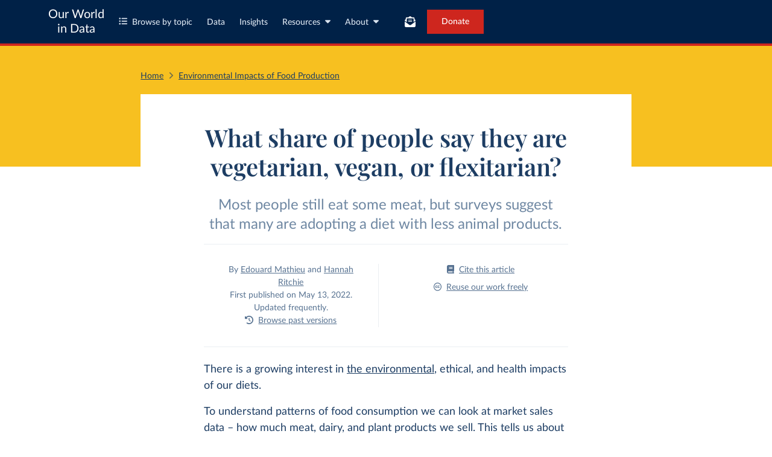

--- FILE ---
content_type: text/html; charset=utf-8
request_url: https://ourworldindata.org/vegetarian-vegan
body_size: 12832
content:
<!doctype html><html lang="en" class="js-disabled"><head><meta name="viewport" content="width=device-width, initial-scale=1, minimum-scale=1"/><title>What share of people say they are vegetarian, vegan, or flexitarian? - Our World in Data</title><meta name="description" content="Most people still eat some meat, but surveys suggest that many are adopting a diet with less animal products."/><link rel="canonical" href="https://ourworldindata.org/vegetarian-vegan"/><link rel="alternate" type="application/atom+xml" href="/atom.xml" title="Atom feed for Our World in Data"/><link rel="archives" href="https://archive.ourworldindata.org/20251204-144539/vegetarian-vegan.html" title="Archived version of this chart as of 2025-12-04" data-archival-date="20251204-144539"/><link rel="apple-touch-icon" sizes="180x180" href="/apple-touch-icon.png"/><link rel="preload" href="/fonts/LatoLatin-Regular.woff2" as="font" type="font/woff2" crossorigin="anonymous"/><meta property="og:url" content="https://ourworldindata.org/vegetarian-vegan"/><meta property="og:title" content="What share of people say they are vegetarian, vegan, or flexitarian?"/><meta property="og:description" content="Most people still eat some meat, but surveys suggest that many are adopting a diet with less animal products."/><meta property="og:image" content="https://ourworldindata.org/cdn-cgi/imagedelivery/qLq-8BTgXU8yG0N6HnOy8g/6dac47e5-516c-4a7b-8b20-ca933dba9000/public"/><meta property="og:site_name" content="Our World in Data"/><meta name="twitter:card" content="summary_large_image"/><meta name="twitter:site" content="@OurWorldInData"/><meta name="twitter:creator" content="@OurWorldInData"/><meta name="twitter:title" content="What share of people say they are vegetarian, vegan, or flexitarian?"/><meta name="twitter:description" content="Most people still eat some meat, but surveys suggest that many are adopting a diet with less animal products."/><meta name="twitter:image" content="https://ourworldindata.org/cdn-cgi/imagedelivery/qLq-8BTgXU8yG0N6HnOy8g/6dac47e5-516c-4a7b-8b20-ca933dba9000/public"/><link rel="modulepreload" href="/assets/owid.mjs"/><link rel="preload" href="https://cdnjs.cloudflare.com/polyfill/v3/polyfill.min.js?version=4.8.0&amp;features=es2022,es2023" as="script" data-cloudflare-disable-early-hints="true"/><link rel="preload" href="/assets/owid.css" as="style"/><meta name="citation_title" content="What share of people say they are vegetarian, vegan, or flexitarian?"/><meta name="citation_fulltext_html_url" content="https://ourworldindata.org/vegetarian-vegan"/><meta name="citation_fulltext_world_readable" content=""/><meta name="citation_publication_date" content="2022/05/13"/><meta name="citation_journal_title" content="Our World in Data"/><meta name="citation_journal_abbrev" content="Our World in Data"/><meta name="citation_author" content="Edouard Mathieu"/><meta name="citation_author" content="Hannah Ritchie"/><link rel="stylesheet" href="/assets/owid.css"/><script type="application/ld+json">{"@context":"https://schema.org","@type":"Article","headline":"What share of people say they are vegetarian, vegan, or flexitarian?","image":["https://ourworldindata.org/cdn-cgi/imagedelivery/qLq-8BTgXU8yG0N6HnOy8g/6dac47e5-516c-4a7b-8b20-ca933dba9000/public"],"datePublished":"2022-05-13T09:00:00.000Z","author":[{"@type":"Person","name":"Edouard Mathieu","url":"https://ourworldindata.org/team/edouard-mathieu"},{"@type":"Person","name":"Hannah Ritchie","url":"https://ourworldindata.org/team/hannah-ritchie"}]}</script><script>window._OWID_GDOC_PROPS = {"id":"1iKpFHlyciXUb7bKxl42q9CHpv7TTOi5w5evPthhNd8c","slug":"vegetarian-vegan","content":{"toc":[{"slug":"what-share-of-british-adults-identify-as-vegetarian-vegan-or-flexitarian","text":"What share of British adults identify as vegetarian, vegan, or flexitarian?","title":"What share of British adults identify as vegetarian, vegan, or flexitarian?","supertitle":"","isSubheading":false},{"slug":"breakdowns-of-dietary-choice-by-age","text":"Breakdowns of dietary choice by age","title":"Breakdowns of dietary choice by age","supertitle":"","isSubheading":false}],"body":[{"type":"text","value":[{"text":"There is a growing interest in ","spanType":"span-simple-text"},{"url":"https://ourworldindata.org/environmental-impacts-of-food","children":[{"text":"the environmental","spanType":"span-simple-text"}],"spanType":"span-link"},{"text":", ethical, and health impacts of our diets.","spanType":"span-simple-text"}],"parseErrors":[]},{"type":"text","value":[{"text":"To understand patterns of food consumption we can look at market sales data – how much meat, dairy, and plant products we sell. This tells us about countries as a whole – we present this type of data ","spanType":"span-simple-text"},{"children":[{"url":"https://ourworldindata.org/meat-production","children":[{"text":"here","spanType":"span-simple-text"}],"spanType":"span-link"}],"spanType":"span-bold"},{"text":" – but this doesn’t tell us about the variation within a population.","spanType":"span-simple-text"}],"parseErrors":[]},{"type":"text","value":[{"text":"If we want to know about this variation we can rely on survey data on how people describe their dietary preferences. There is, unfortunately, a lack of long-term data on this. But we can look at recent developments.","spanType":"span-simple-text"}],"parseErrors":[]},{"type":"text","value":[{"text":"YouGov, the polling group in the UK, ","spanType":"span-simple-text"},{"url":"https://yougov.co.uk/topics/lifestyle/trackers/dietery-choices-of-brits-eg-vegeterian-flexitarian-meat-eater-etc","children":[{"text":"surveys around 2000 adults","spanType":"span-simple-text"}],"spanType":"span-link"},{"text":" every six months about their dietary preferences. In this article, we present the latest data and we will update this data every six months with the most recent results.","spanType":"span-simple-text"}],"parseErrors":[]},{"text":[{"text":"What share of British adults identify as vegetarian, vegan, or flexitarian?","spanType":"span-simple-text"}],"type":"heading","level":2,"parseErrors":[]},{"type":"text","value":[{"text":"These surveys ask adults ","spanType":"span-simple-text"},{"url":"https://yougov.co.uk/topics/lifestyle/trackers/dietery-choices-of-brits-eg-vegeterian-flexitarian-meat-eater-etc","children":[{"text":"which of six options","spanType":"span-simple-text"}],"spanType":"span-link"},{"text":" best describes their dietary preferences. The six options are meat-eater, flexitarian, pescetarian, vegetarian, vegan, or none of these. Each respondent is only allowed to pick ","spanType":"span-simple-text"},{"children":[{"text":"one","spanType":"span-simple-text"}],"spanType":"span-italic"},{"text":" of the six options. In the accompanying box, we provide a description of each of these diets, as YouGov describes them in their survey.","spanType":"span-simple-text"}],"parseErrors":[]},{"type":"text","value":[{"text":"The results are shown in the chart.","spanType":"span-simple-text"}],"parseErrors":[]},{"type":"text","value":[{"text":"These results are very similar to those from other countries. In a ","spanType":"span-simple-text"},{"url":"https://news.gallup.com/poll/238328/snapshot-few-americans-vegetarian-vegan.aspx","children":[{"text":"2018 Gallup poll","spanType":"span-simple-text"}],"spanType":"span-link"},{"text":" from the US, 5% of American adults identified as vegetarian, and 2% as vegan. In a ","spanType":"span-simple-text"},{"url":"https://www.ipsos.com/sites/default/files/ct/news/documents/2018-09/an_exploration_into_diets_around_the_world.pdf","children":[{"text":"wider 2018 poll from Ipsos Mori","spanType":"span-simple-text"}],"spanType":"span-link"},{"text":" – spanning 28 countries – 5% of respondents identified as vegetarian, 3% as vegan, and a further 3% as a pescetarian. However, this poll showed very different results for some countries. For example, one in five people in India identified as vegetarian.","spanType":"span-simple-text"}],"parseErrors":[]},{"text":[{"type":"list","items":[{"type":"text","value":[{"text":"Meat-eater: eats meat and poultry (and does not describe as being mainly vegetarian)","spanType":"span-simple-text"}],"parseErrors":[]},{"type":"text","value":[{"text":"Flexitarian: mainly vegetarian, but occasionally eat meat or fish","spanType":"span-simple-text"}],"parseErrors":[]},{"type":"text","value":[{"text":"Pescetarian: eat fish but do not eat meat or poultry","spanType":"span-simple-text"}],"parseErrors":[]},{"type":"text","value":[{"text":"Vegetarian: do not eat any meat, poultry, game, fish, or shellfish","spanType":"span-simple-text"}],"parseErrors":[]},{"type":"text","value":[{"text":"Plant-based / Vegan: do not eat dairy products, eggs, or any other animal product","spanType":"span-simple-text"}],"parseErrors":[]}],"parseErrors":[]}],"type":"callout","title":"The YouGov survey describes these dietary choices in the following way:","parseErrors":[]},{"url":"https://ourworldindata.org/grapher/dietary-choices-uk?time=latest&country=~All+adults","type":"chart","parseErrors":[]},{"text":[{"text":"Breakdowns of dietary choice by age","spanType":"span-simple-text"}],"type":"heading","level":2,"parseErrors":[]},{"type":"text","value":[{"text":"The breakdown of UK responses by age is shown in the chart.","spanType":"span-simple-text"}],"parseErrors":[]},{"type":"text","value":[{"text":"The two youngest demographics — the under-50s — are more likely to report being vegetarian, vegan, or pescetarian. However, this data can be noisy from one survey to the next, so there are periods when the differences between age groups is very small.","spanType":"span-simple-text"}],"parseErrors":[]},{"type":"text","value":[{"text":"Surveys from other countries tend to report higher rates of vegetarianism in younger people. Polls ","spanType":"span-simple-text"},{"url":"https://news.gallup.com/poll/238328/snapshot-few-americans-vegetarian-vegan.aspx","children":[{"text":"from the US","spanType":"span-simple-text"}],"spanType":"span-link"},{"text":" and other countries find this result. Averaged across the 28 countries included in the ","spanType":"span-simple-text"},{"url":"https://www.ipsos.com/sites/default/files/ct/news/documents/2018-09/an_exploration_into_diets_around_the_world.pdf","children":[{"text":"2018 Ipsos survey","spanType":"span-simple-text"}],"spanType":"span-link"},{"text":", 6% of under-35s reported to be vegetarian, compared to 3% in the over-35s.","spanType":"span-simple-text"}],"parseErrors":[]},{"type":"text","value":[{"text":"From an environmental perspective, this is good news. Eating less meat is one of the ","spanType":"span-simple-text"},{"url":"https://ourworldindata.org/food-choice-vs-eating-local","children":[{"text":"most effective ways","spanType":"span-simple-text"}],"spanType":"span-link"},{"text":" that someone can reduce their carbon footprint.","spanType":"span-simple-text"}],"parseErrors":[]},{"url":"https://ourworldindata.org/grapher/dietary-choices-uk?country=18-24~25-49~50-64~65%2B","type":"chart","parseErrors":[]},{"url":"https://ourworldindata.org/grapher/dietary-choices-of-british-adults?stackMode=relative&facet=none&country=65y%2B~50-64y~25-49y~18-24y","type":"chart","parseErrors":[]},{"type":"horizontal-rule","value":{},"parseErrors":[]},{"type":"text","value":[{"children":[{"text":"Acknowledgments","spanType":"span-simple-text"}],"spanType":"span-bold"}],"parseErrors":[]},{"type":"text","value":[{"text":"We would like to thank Max Roser, Pablo Rosado, Bastian Herre, and Marcel Gerber for feedback and suggestions on this work.","spanType":"span-simple-text"}],"parseErrors":[]}],"refs":{"errors":[],"definitions":{}},"type":"article","title":"What share of people say they are vegetarian, vegan, or flexitarian?","authors":["Edouard Mathieu","Hannah Ritchie"],"excerpt":"Most people still eat some meat, but surveys suggest that many are adopting a diet with less animal products.","dateline":"First published on May 13, 2022. Updated frequently.","subtitle":"Most people still eat some meat, but surveys suggest that many are adopting a diet with less animal products.","featured-image":"British-diets-thumbnail.png"},"contentMd5":"","createdAt":"2023-07-31T11:38:33.000Z","updatedAt":"2024-03-18T15:41:59.000Z","published":true,"publishedAt":"2022-05-13T09:00:00.000Z","breadcrumbs":[{"label":"Environmental Impacts of Food Production","href":"https://ourworldindata.org/environmental-impacts-of-food"}],"manualBreadcrumbs":null,"tags":[{"id":1796,"name":"Environmental Impacts of Food Production","slug":"environmental-impacts-of-food"}],"linkedAuthors":[{"slug":"hannah-ritchie","name":"Hannah Ritchie","featuredImage":"Hannah_Ritchie-e1540908190161.jpg","updatedAt":"2025-10-13 11:58:13"},{"slug":"edouard-mathieu","name":"Edouard Mathieu","featuredImage":"porto_edouard_2023-2.png","updatedAt":"2025-12-27 10:58:19"}],"linkedDocuments":{},"linkedStaticViz":{},"linkedCharts":{"dietary-choices-uk":{"configType":"grapher","originalSlug":"dietary-choices-uk","title":"Vegans, vegetarians and meat-eaters: self-reported dietary choices, United Kingdom","subtitle":"– Flexitarian: mainly vegetarian, but occasionally eat meat or fish.\n– Pescetarian: eat fish but do not eat meat or poultry.\n– Vegetarian: do not eat any meat, poultry, game, fish, or shellfish.\n– Plant-based / Vegan: do not eat dairy products, eggs, or any other animal product.","tab":"discrete-bar","resolvedUrl":"https://ourworldindata.org/grapher/dietary-choices-uk","thumbnail":"https://ourworldindata.org/grapher/dietary-choices-uk.png","tags":[],"archivedPageVersion":{"archivalDate":"20251204-144539","archiveUrl":"https://archive.ourworldindata.org/20251204-144539/grapher/dietary-choices-uk.html","type":"archived-page-version"}},"dietary-choices-of-british-adults":{"configType":"grapher","originalSlug":"dietary-choices-of-british-adults","title":"Self-reported dietary choices by age, United Kingdom","subtitle":"– Flexitarian: mainly vegetarian, but occasionally eat meat or fish.\n– Pescetarian: eat fish but do not eat meat or poultry.\n– Vegetarian: do not eat any meat, poultry, game, fish, or shellfish.\n– Plant-based / Vegan: do not eat dairy products, eggs, or any other animal product.","tab":"chart","resolvedUrl":"https://ourworldindata.org/grapher/dietary-choices-of-british-adults","thumbnail":"https://ourworldindata.org/grapher/dietary-choices-of-british-adults.png","tags":[],"archivedPageVersion":{"archivalDate":"20251023-195030","archiveUrl":"https://archive.ourworldindata.org/20251023-195030/grapher/dietary-choices-of-british-adults.html","type":"archived-page-version"}}},"linkedNarrativeCharts":{},"linkedIndicators":{},"imageMetadata":{"British-diets-thumbnail.png":{"id":2931,"googleId":null,"filename":"British-diets-thumbnail.png","defaultAlt":null,"originalWidth":1200,"updatedAt":1739455115110,"originalHeight":630,"cloudflareId":"6dac47e5-516c-4a7b-8b20-ca933dba9000","hash":"15dabf9808391aff25f1154e0381a3f93c8dd1c21f639f9fa49afac6445ce714","userId":46,"replacedBy":null,"version":1}},"relatedCharts":[]}</script><script>
function setJSEnabled(enabled) {
    var elem = window.document.documentElement;
    if (enabled) {
        elem.classList.remove("js-disabled");
        elem.classList.add("js-enabled");
    } else {
        elem.classList.remove("js-enabled");
        elem.classList.add("js-disabled");
    }
}
if ("noModule" in HTMLScriptElement.prototype) {
    setJSEnabled(true);
} else {
    setJSEnabled(false);
}
window.onerror = function (err, url) {
    var isOurSyntaxError = typeof err === "string" && err.indexOf("SyntaxError") > -1 && url.indexOf("https://ourworldindata.org") > -1;
    if (isOurSyntaxError) {
        console.error("Caught global syntax error", err, url);
        setJSEnabled(false);
    }
}</script><script>/* Prepare Google Tag Manager */
window.dataLayer = window.dataLayer || [];
function gtag(){dataLayer.push(arguments);}
gtag("consent","default",{"ad_storage":"denied","ad_user_data":"denied","ad_personalization":"denied","analytics_storage":"denied","wait_for_update":1000});
</script><script>/* Load Google Tag Manager */
(function(w,d,s,l,i){w[l]=w[l]||[];w[l].push({'gtm.start':
new Date().getTime(),event:'gtm.js'});var f=d.getElementsByTagName(s)[0],
j=d.createElement(s),dl=l!='dataLayer'?'&l='+l:'';j.async=true;j.src=
'https://www.googletagmanager.com/gtm.js?id='+i+dl;f.parentNode.insertBefore(j,f);
})(window,document,'script','dataLayer','GTM-N2D4V8S');</script></head><body><header class="site-header"><div class="site-navigation-root"><div class="site-navigation"><div class="wrapper"><div class="site-navigation-bar"><div class="SiteNavigationToggle SiteNavigationToggle--mobile-menu hide-sm-up"><button aria-label="Toggle menu" class="SiteNavigationToggle__button"><svg aria-hidden="true" focusable="false" data-prefix="fas" data-icon="bars" class="svg-inline--fa fa-bars " role="img" xmlns="http://www.w3.org/2000/svg" viewBox="0 0 448 512"><path fill="currentColor" d="M0 96C0 78.3 14.3 64 32 64l384 0c17.7 0 32 14.3 32 32s-14.3 32-32 32L32 128C14.3 128 0 113.7 0 96zM0 256c0-17.7 14.3-32 32-32l384 0c17.7 0 32 14.3 32 32s-14.3 32-32 32L32 288c-17.7 0-32-14.3-32-32zM448 416c0 17.7-14.3 32-32 32L32 448c-17.7 0-32-14.3-32-32s14.3-32 32-32l384 0c17.7 0 32 14.3 32 32z"></path></svg></button></div><div class="site-logos"><div class="logo-owid"><a href="/">Our World<br/> in Data</a></div><div class="logos-wrapper"><a href="https://www.oxfordmartin.ox.ac.uk/global-development"><img src="/oms-logo.svg" alt="Oxford Martin School logo" loading="lazy" width="96" height="103"/></a><a href="https://www.ox.ac.uk/"><img src="/oxford-logo.svg" alt="University of Oxford logo" loading="lazy" width="96" height="103"/></a><a href="https://global-change-data-lab.org/"><img src="/gcdl-logo.svg" alt="Global Change Data Lab logo" loading="lazy" width="80" height="103"/></a></div></div><nav class="site-primary-links hide-sm-only"><ul><li><div class="SiteNavigationToggle topics"><button aria-label="Toggle topics menu" class="SiteNavigationToggle__button"><svg aria-hidden="true" focusable="false" data-prefix="fas" data-icon="list-ul" class="svg-inline--fa fa-list-ul " role="img" xmlns="http://www.w3.org/2000/svg" viewBox="0 0 512 512" style="margin-right:8px"><path fill="currentColor" d="M64 144a48 48 0 1 0 0-96 48 48 0 1 0 0 96zM192 64c-17.7 0-32 14.3-32 32s14.3 32 32 32l288 0c17.7 0 32-14.3 32-32s-14.3-32-32-32L192 64zm0 160c-17.7 0-32 14.3-32 32s14.3 32 32 32l288 0c17.7 0 32-14.3 32-32s-14.3-32-32-32l-288 0zm0 160c-17.7 0-32 14.3-32 32s14.3 32 32 32l288 0c17.7 0 32-14.3 32-32s-14.3-32-32-32l-288 0zM64 464a48 48 0 1 0 0-96 48 48 0 1 0 0 96zm48-208a48 48 0 1 0 -96 0 48 48 0 1 0 96 0z"></path></svg>Browse by topic</button></div></li><li><a href="/search">Data</a></li><li><a href="/data-insights">Insights</a></li><li class="with-relative-dropdown"><div class="SiteNavigationToggle"><button aria-label="Toggle resources menu" class="SiteNavigationToggle__button">Resources<svg aria-hidden="true" focusable="false" data-prefix="fas" data-icon="caret-down" class="svg-inline--fa fa-caret-down SiteNavigationToggle__caret" role="img" xmlns="http://www.w3.org/2000/svg" viewBox="0 0 320 512"><path fill="currentColor" d="M137.4 374.6c12.5 12.5 32.8 12.5 45.3 0l128-128c9.2-9.2 11.9-22.9 6.9-34.9s-16.6-19.8-29.6-19.8L32 192c-12.9 0-24.6 7.8-29.6 19.8s-2.2 25.7 6.9 34.9l128 128z"></path></svg></button></div></li><li class="with-relative-dropdown"><div class="SiteNavigationToggle"><button aria-label="Toggle about menu" class="SiteNavigationToggle__button">About<svg aria-hidden="true" focusable="false" data-prefix="fas" data-icon="caret-down" class="svg-inline--fa fa-caret-down SiteNavigationToggle__caret" role="img" xmlns="http://www.w3.org/2000/svg" viewBox="0 0 320 512"><path fill="currentColor" d="M137.4 374.6c12.5 12.5 32.8 12.5 45.3 0l128-128c9.2-9.2 11.9-22.9 6.9-34.9s-16.6-19.8-29.6-19.8L32 192c-12.9 0-24.6 7.8-29.6 19.8s-2.2 25.7 6.9 34.9l128 128z"></path></svg></button></div></li></ul></nav><div class="site-search-cta"><div class="SiteSearchNavigation"><div id="autocomplete"></div></div><div class="SiteNavigationToggle newsletter-subscription"><button aria-label="Toggle subscribe menu" class="SiteNavigationToggle__button"><span class="hide-lg-down">Subscribe</span><svg aria-hidden="true" focusable="false" data-prefix="fas" data-icon="envelope-open-text" class="svg-inline--fa fa-envelope-open-text hide-lg-up" role="img" xmlns="http://www.w3.org/2000/svg" viewBox="0 0 512 512"><path fill="currentColor" d="M215.4 96L144 96l-36.2 0L96 96l0 8.8L96 144l0 40.4 0 89L.2 202.5c1.6-18.1 10.9-34.9 25.7-45.8L48 140.3 48 96c0-26.5 21.5-48 48-48l76.6 0 49.9-36.9C232.2 3.9 243.9 0 256 0s23.8 3.9 33.5 11L339.4 48 416 48c26.5 0 48 21.5 48 48l0 44.3 22.1 16.4c14.8 10.9 24.1 27.7 25.7 45.8L416 273.4l0-89 0-40.4 0-39.2 0-8.8-11.8 0L368 96l-71.4 0-81.3 0zM0 448L0 242.1 217.6 403.3c11.1 8.2 24.6 12.7 38.4 12.7s27.3-4.4 38.4-12.7L512 242.1 512 448s0 0 0 0c0 35.3-28.7 64-64 64L64 512c-35.3 0-64-28.7-64-64c0 0 0 0 0 0zM176 160l160 0c8.8 0 16 7.2 16 16s-7.2 16-16 16l-160 0c-8.8 0-16-7.2-16-16s7.2-16 16-16zm0 64l160 0c8.8 0 16 7.2 16 16s-7.2 16-16 16l-160 0c-8.8 0-16-7.2-16-16s7.2-16 16-16z"></path></svg></button></div><a href="/donate" class="donate" data-track-note="header_navigation">Donate</a></div></div></div></div></div></header><div id="owid-document-root"><div id="gdoc-admin-bar"><a href="#" id="gdoc-link">Gdoc</a><span>/</span><a href="#" id="admin-link">Admin</a></div><article class="centered-article-container grid grid-cols-12-full-width centered-article-container--heading-variant-light centered-article-container--article"><div class="centered-article-header__banner"></div><div class="centered-article-header__breadcrumbs-container col-start-4 span-cols-8 col-md-start-2 span-md-cols-12"><div class="centered-article-header__breadcrumbs breadcrumbs-blue"><a href="https://ourworldindata.org/">Home</a><span class="separator"><svg aria-hidden="true" focusable="false" data-prefix="fas" data-icon="angle-right" class="svg-inline--fa fa-angle-right " role="img" xmlns="http://www.w3.org/2000/svg" viewBox="0 0 320 512"><path fill="currentColor" d="M278.6 233.4c12.5 12.5 12.5 32.8 0 45.3l-160 160c-12.5 12.5-32.8 12.5-45.3 0s-12.5-32.8 0-45.3L210.7 256 73.4 118.6c-12.5-12.5-12.5-32.8 0-45.3s32.8-12.5 45.3 0l160 160z"></path></svg></span><a href="https://ourworldindata.org/environmental-impacts-of-food" data-track-note="breadcrumb">Environmental Impacts of Food Production</a></div></div><header class="centered-article-header align-center grid grid-cols-8 span-cols-8 col-start-4 grid-md-cols-6 span-md-cols-12 col-md-start-2"><div class="centered-article-header__title-container col-start-2 span-cols-6 span-md-cols-6 col-md-start-1"><h1 class="centered-article-header__title">What share of people say they are vegetarian, vegan, or flexitarian?</h1></div><h2 class="centered-article-header__subtitle col-start-2 span-cols-6 span-md-cols-6 col-md-start-1">Most people still eat some meat, but surveys suggest that many are adopting a diet with less animal products.</h2><div class="centered-article-header__meta-container col-start-2 span-cols-6 span-md-cols-6 col-md-start-1 grid grid-cols-2 "><div class="centered-article-header__meta-container-left span-cols-1 span-sm-cols-2"><div>By <a href="/team/edouard-mathieu">Edouard Mathieu</a> and <a href="/team/hannah-ritchie">Hannah Ritchie</a></div><div>First published on May 13, 2022. Updated frequently.</div><div><button class="centered-article-header__browse-versions-button" type="button" data-track-note="gdoc-header-browse-versions"><svg aria-hidden="true" focusable="false" data-prefix="fas" data-icon="clock-rotate-left" class="svg-inline--fa fa-clock-rotate-left " role="img" xmlns="http://www.w3.org/2000/svg" viewBox="0 0 512 512"><path fill="currentColor" d="M75 75L41 41C25.9 25.9 0 36.6 0 57.9L0 168c0 13.3 10.7 24 24 24l110.1 0c21.4 0 32.1-25.9 17-41l-30.8-30.8C155 85.5 203 64 256 64c106 0 192 86 192 192s-86 192-192 192c-40.8 0-78.6-12.7-109.7-34.4c-14.5-10.1-34.4-6.6-44.6 7.9s-6.6 34.4 7.9 44.6C151.2 495 201.7 512 256 512c141.4 0 256-114.6 256-256S397.4 0 256 0C185.3 0 121.3 28.7 75 75zm181 53c-13.3 0-24 10.7-24 24l0 104c0 6.4 2.5 12.5 7 17l72 72c9.4 9.4 24.6 9.4 33.9 0s9.4-24.6 0-33.9l-65-65 0-94.1c0-13.3-10.7-24-24-24z"></path></svg>Browse past versions</button></div></div><div class="centered-article-header__links span-cols-1 span-sm-cols-2"><a href="#article-citation" class="display-block"><svg aria-hidden="true" focusable="false" data-prefix="fas" data-icon="book" class="svg-inline--fa fa-book " role="img" xmlns="http://www.w3.org/2000/svg" viewBox="0 0 448 512"><path fill="currentColor" d="M96 0C43 0 0 43 0 96L0 416c0 53 43 96 96 96l288 0 32 0c17.7 0 32-14.3 32-32s-14.3-32-32-32l0-64c17.7 0 32-14.3 32-32l0-320c0-17.7-14.3-32-32-32L384 0 96 0zm0 384l256 0 0 64L96 448c-17.7 0-32-14.3-32-32s14.3-32 32-32zm32-240c0-8.8 7.2-16 16-16l192 0c8.8 0 16 7.2 16 16s-7.2 16-16 16l-192 0c-8.8 0-16-7.2-16-16zm16 48l192 0c8.8 0 16 7.2 16 16s-7.2 16-16 16l-192 0c-8.8 0-16-7.2-16-16s7.2-16 16-16z"></path></svg>Cite this article</a><a href="#article-licence" class="display-block"><svg aria-hidden="true" focusable="false" data-prefix="fab" data-icon="creative-commons" class="svg-inline--fa fa-creative-commons " role="img" xmlns="http://www.w3.org/2000/svg" viewBox="0 0 496 512"><path fill="currentColor" d="M245.83 214.87l-33.22 17.28c-9.43-19.58-25.24-19.93-27.46-19.93-22.13 0-33.22 14.61-33.22 43.84 0 23.57 9.21 43.84 33.22 43.84 14.47 0 24.65-7.09 30.57-21.26l30.55 15.5c-6.17 11.51-25.69 38.98-65.1 38.98-22.6 0-73.96-10.32-73.96-77.05 0-58.69 43-77.06 72.63-77.06 30.72-.01 52.7 11.95 65.99 35.86zm143.05 0l-32.78 17.28c-9.5-19.77-25.72-19.93-27.9-19.93-22.14 0-33.22 14.61-33.22 43.84 0 23.55 9.23 43.84 33.22 43.84 14.45 0 24.65-7.09 30.54-21.26l31 15.5c-2.1 3.75-21.39 38.98-65.09 38.98-22.69 0-73.96-9.87-73.96-77.05 0-58.67 42.97-77.06 72.63-77.06 30.71-.01 52.58 11.95 65.56 35.86zM247.56 8.05C104.74 8.05 0 123.11 0 256.05c0 138.49 113.6 248 247.56 248 129.93 0 248.44-100.87 248.44-248 0-137.87-106.62-248-248.44-248zm.87 450.81c-112.54 0-203.7-93.04-203.7-202.81 0-105.42 85.43-203.27 203.72-203.27 112.53 0 202.82 89.46 202.82 203.26-.01 121.69-99.68 202.82-202.84 202.82z"></path></svg>Reuse our work freely</a></div></div></header><p class="article-block__text col-start-5 span-cols-6 col-md-start-3 span-md-cols-10 span-sm-cols-12 col-sm-start-2"><span class="">There is a growing interest in </span><a href="https://ourworldindata.org/environmental-impacts-of-food" class="span-link"><span class="">the environmental</span></a><span class="">, ethical, and health impacts of our diets.</span></p><p class="article-block__text col-start-5 span-cols-6 col-md-start-3 span-md-cols-10 span-sm-cols-12 col-sm-start-2"><span class="">To understand patterns of food consumption we can look at market sales data – how much meat, dairy, and plant products we sell. This tells us about countries as a whole – we present this type of data </span><strong><a href="https://ourworldindata.org/meat-production" class="span-link"><span class="">here</span></a></strong><span class=""> – but this doesn’t tell us about the variation within a population.</span></p><p class="article-block__text col-start-5 span-cols-6 col-md-start-3 span-md-cols-10 span-sm-cols-12 col-sm-start-2"><span class="">If we want to know about this variation we can rely on survey data on how people describe their dietary preferences. There is, unfortunately, a lack of long-term data on this. But we can look at recent developments.</span></p><p class="article-block__text col-start-5 span-cols-6 col-md-start-3 span-md-cols-10 span-sm-cols-12 col-sm-start-2"><span class="">YouGov, the polling group in the UK, </span><a href="https://yougov.co.uk/topics/lifestyle/trackers/dietery-choices-of-brits-eg-vegeterian-flexitarian-meat-eater-etc" class="span-link"><span class="">surveys around 2000 adults</span></a><span class=""> every six months about their dietary preferences. In this article, we present the latest data and we will update this data every six months with the most recent results.</span></p><h2 class="h2-bold article-block__heading col-start-5 span-cols-6 col-md-start-3 span-md-cols-10 span-sm-cols-12 col-sm-start-2" id="what-share-of-british-adults-identify-as-vegetarian-vegan-or-flexitarian"><span class="">What share of British adults identify as vegetarian, vegan, or flexitarian?</span><a class="deep-link" href="#what-share-of-british-adults-identify-as-vegetarian-vegan-or-flexitarian"></a></h2><p class="article-block__text col-start-5 span-cols-6 col-md-start-3 span-md-cols-10 span-sm-cols-12 col-sm-start-2"><span class="">These surveys ask adults </span><a href="https://yougov.co.uk/topics/lifestyle/trackers/dietery-choices-of-brits-eg-vegeterian-flexitarian-meat-eater-etc" class="span-link"><span class="">which of six options</span></a><span class=""> best describes their dietary preferences. The six options are meat-eater, flexitarian, pescetarian, vegetarian, vegan, or none of these. Each respondent is only allowed to pick </span><em><span class="">one</span></em><span class=""> of the six options. In the accompanying box, we provide a description of each of these diets, as YouGov describes them in their survey.</span></p><p class="article-block__text col-start-5 span-cols-6 col-md-start-3 span-md-cols-10 span-sm-cols-12 col-sm-start-2"><span class="">The results are shown in the chart.</span></p><p class="article-block__text col-start-5 span-cols-6 col-md-start-3 span-md-cols-10 span-sm-cols-12 col-sm-start-2"><span class="">These results are very similar to those from other countries. In a </span><a href="https://news.gallup.com/poll/238328/snapshot-few-americans-vegetarian-vegan.aspx" class="span-link"><span class="">2018 Gallup poll</span></a><span class=""> from the US, 5% of American adults identified as vegetarian, and 2% as vegan. In a </span><a href="https://www.ipsos.com/sites/default/files/ct/news/documents/2018-09/an_exploration_into_diets_around_the_world.pdf" class="span-link"><span class="">wider 2018 poll from Ipsos Mori</span></a><span class=""> – spanning 28 countries – 5% of respondents identified as vegetarian, 3% as vegan, and a further 3% as a pescetarian. However, this poll showed very different results for some countries. For example, one in five people in India identified as vegetarian.</span></p><div class="article-block__callout col-start-5 span-cols-6 col-md-start-3 span-md-cols-10 span-sm-cols-12 col-sm-start-2"><h4 class="callout-heading">The YouGov survey describes these dietary choices in the following way:</h4><ul class="article-block__list col-start-5 span-cols-6 col-md-start-3 span-md-cols-10 span-sm-cols-12 col-sm-start-2"><li><span class="">Meat-eater: eats meat and poultry (and does not describe as being mainly vegetarian)</span></li><li><span class="">Flexitarian: mainly vegetarian, but occasionally eat meat or fish</span></li><li><span class="">Pescetarian: eat fish but do not eat meat or poultry</span></li><li><span class="">Vegetarian: do not eat any meat, poultry, game, fish, or shellfish</span></li><li><span class="">Plant-based / Vegan: do not eat dairy products, eggs, or any other animal product</span></li></ul></div><div class="article-block__chart article-block__chart--wide col-start-4 span-cols-8 col-md-start-3 span-md-cols-10 span-sm-cols-12 col-sm-start-2 full-width-on-mobile"><div class="GrapherWithFallback full-width-on-mobile"><figure class="grapherPreview GrapherWithFallback__fallback"><picture><source id="grapher-preview-source" srcSet="https://ourworldindata.org/grapher/dietary-choices-uk.png?time=latest&amp;country=~All+adults&amp;imWidth=850 850w, https://ourworldindata.org/grapher/dietary-choices-uk.png?time=latest&amp;country=~All+adults&amp;imWidth=1700 1700w" sizes="(max-width: 850px) 100vw, 850px"/><img class="GrapherImage" src="https://ourworldindata.org/grapher/dietary-choices-uk.png?time=latest&amp;country=~All+adults" width="850" height="600" loading="lazy"/></picture></figure></div></div><h2 class="h2-bold article-block__heading col-start-5 span-cols-6 col-md-start-3 span-md-cols-10 span-sm-cols-12 col-sm-start-2" id="breakdowns-of-dietary-choice-by-age"><span class="">Breakdowns of dietary choice by age</span><a class="deep-link" href="#breakdowns-of-dietary-choice-by-age"></a></h2><p class="article-block__text col-start-5 span-cols-6 col-md-start-3 span-md-cols-10 span-sm-cols-12 col-sm-start-2"><span class="">The breakdown of UK responses by age is shown in the chart.</span></p><p class="article-block__text col-start-5 span-cols-6 col-md-start-3 span-md-cols-10 span-sm-cols-12 col-sm-start-2"><span class="">The two youngest demographics — the under-50s — are more likely to report being vegetarian, vegan, or pescetarian. However, this data can be noisy from one survey to the next, so there are periods when the differences between age groups is very small.</span></p><p class="article-block__text col-start-5 span-cols-6 col-md-start-3 span-md-cols-10 span-sm-cols-12 col-sm-start-2"><span class="">Surveys from other countries tend to report higher rates of vegetarianism in younger people. Polls </span><a href="https://news.gallup.com/poll/238328/snapshot-few-americans-vegetarian-vegan.aspx" class="span-link"><span class="">from the US</span></a><span class=""> and other countries find this result. Averaged across the 28 countries included in the </span><a href="https://www.ipsos.com/sites/default/files/ct/news/documents/2018-09/an_exploration_into_diets_around_the_world.pdf" class="span-link"><span class="">2018 Ipsos survey</span></a><span class="">, 6% of under-35s reported to be vegetarian, compared to 3% in the over-35s.</span></p><p class="article-block__text col-start-5 span-cols-6 col-md-start-3 span-md-cols-10 span-sm-cols-12 col-sm-start-2"><span class="">From an environmental perspective, this is good news. Eating less meat is one of the </span><a href="https://ourworldindata.org/food-choice-vs-eating-local" class="span-link"><span class="">most effective ways</span></a><span class=""> that someone can reduce their carbon footprint.</span></p><div class="article-block__chart article-block__chart--wide col-start-4 span-cols-8 col-md-start-3 span-md-cols-10 span-sm-cols-12 col-sm-start-2 full-width-on-mobile"><div class="GrapherWithFallback full-width-on-mobile"><figure class="grapherPreview GrapherWithFallback__fallback"><picture><source id="grapher-preview-source" srcSet="https://ourworldindata.org/grapher/dietary-choices-uk.png?country=18-24~25-49~50-64~65%2B&amp;imWidth=850 850w, https://ourworldindata.org/grapher/dietary-choices-uk.png?country=18-24~25-49~50-64~65%2B&amp;imWidth=1700 1700w" sizes="(max-width: 850px) 100vw, 850px"/><img class="GrapherImage" src="https://ourworldindata.org/grapher/dietary-choices-uk.png?country=18-24~25-49~50-64~65%2B" width="850" height="600" loading="lazy"/></picture></figure></div></div><div class="article-block__chart article-block__chart--wide col-start-4 span-cols-8 col-md-start-3 span-md-cols-10 span-sm-cols-12 col-sm-start-2 full-width-on-mobile"><div class="GrapherWithFallback full-width-on-mobile"><figure class="grapherPreview GrapherWithFallback__fallback"><picture><source id="grapher-preview-source" srcSet="https://ourworldindata.org/grapher/dietary-choices-of-british-adults.png?stackMode=relative&amp;facet=none&amp;country=65y%2B~50-64y~25-49y~18-24y&amp;imWidth=850 850w, https://ourworldindata.org/grapher/dietary-choices-of-british-adults.png?stackMode=relative&amp;facet=none&amp;country=65y%2B~50-64y~25-49y~18-24y&amp;imWidth=1700 1700w" sizes="(max-width: 850px) 100vw, 850px"/><img class="GrapherImage" src="https://ourworldindata.org/grapher/dietary-choices-of-british-adults.png?stackMode=relative&amp;facet=none&amp;country=65y%2B~50-64y~25-49y~18-24y" width="850" height="600" loading="lazy"/></picture></figure></div></div><hr class="article-block__horizontal-rule col-start-5 span-cols-6 col-md-start-3 span-md-cols-10 span-sm-cols-12 col-sm-start-2"/><p class="article-block__text col-start-5 span-cols-6 col-md-start-3 span-md-cols-10 span-sm-cols-12 col-sm-start-2"><strong><span class="">Acknowledgments</span></strong></p><p class="article-block__text col-start-5 span-cols-6 col-md-start-3 span-md-cols-10 span-sm-cols-12 col-sm-start-2"><span class="">We would like to thank Max Roser, Pablo Rosado, Bastian Herre, and Marcel Gerber for feedback and suggestions on this work.</span></p><section id="article-citation" class="grid grid-cols-12-full-width col-start-1 col-end-limit no-dividers"><div class="col-start-4 span-cols-8 col-md-start-3 span-md-cols-10 col-sm-start-2 span-sm-cols-12"><h3 class="align-center">Cite this work</h3><p>Our articles and data visualizations rely on work from many different people and organizations. When citing this article, please also cite the underlying data sources. This article can be cited as:</p><div><div class="wp-code-snippet wp-code-snippet--dark"><pre class="wp-block-code"><code class="wp-code-snippet__code">Edouard Mathieu and Hannah Ritchie (2022) - “What share of people say they are vegetarian, vegan, or flexitarian?” Published online at OurWorldinData.org. Retrieved from: &#x27;https://archive.ourworldindata.org/20251204-144539/vegetarian-vegan.html&#x27; [Online Resource] (archived on December 4, 2025).</code></pre></div></div><p>BibTeX citation</p><div><div class="wp-code-snippet wp-code-snippet--dark"><pre class="wp-block-code"><code class="wp-code-snippet__code">@article{owid-vegetarian-vegan,
    author = {Edouard Mathieu and Hannah Ritchie},
    title = {What share of people say they are vegetarian, vegan, or flexitarian?},
    journal = {Our World in Data},
    year = {2022},
    note = {https://archive.ourworldindata.org/20251204-144539/vegetarian-vegan.html}
}</code></pre></div></div></div></section><section id="article-licence" class="grid grid-cols-12-full-width col-start-1 col-end-limit"><div class="col-start-4 span-cols-8 col-md-start-3 span-md-cols-10 col-sm-start-2 span-sm-cols-12"><img src="/owid-logo.svg" alt="Our World in Data logo" loading="lazy" width="104" height="57"/><h3>Reuse this work freely</h3><p>All visualizations, data, and code produced by Our World in Data are completely open access under the<!-- --> <a href="https://creativecommons.org/licenses/by/4.0/">Creative Commons BY license</a>. You have the permission to use, distribute, and reproduce these in any medium, provided the source and authors are credited.</p><p>The data produced by third parties and made available by Our World in Data is subject to the license terms from the original third-party authors. We will always indicate the original source of the data in our documentation, so you should always check the license of any such third-party data before use and redistribution.</p><p>All of<!-- --> <a href="/faqs#how-can-i-embed-one-of-your-interactive-charts-in-my-website">our charts can be embedded</a> <!-- -->in any site.</p></div></section></article><div class="aria-announcer" aria-live="assertive" aria-atomic="true" role="status" style="position:absolute;left:-10000px;width:1px;height:1px;overflow:hidden"></div></div><section class="donate-footer grid grid-cols-12-full-width"><div class="donate-footer-inner span-cols-12 col-start-2"><div><h4>Our World in Data is free and accessible for everyone.</h4><p>Help us do this work by making a donation.</p></div><a href="/donate" class="owid-btn owid-btn--solid-vermillion body-2-semibold donate-button" data-track-note="donate_footer"><span>Donate now</span></a></div></section><footer class="site-footer grid grid-cols-12-full-width"><div class="footer-left span-cols-5 span-sm-cols-12 col-start-2 col-sm-start-2"><p class="body-3-medium">Our World in Data is a project of<!-- --> <a href="https://global-change-data-lab.org/">Global Change Data Lab</a>, a nonprofit based in the UK (Reg. Charity No. 1186433). Our charts, articles, and data are licensed under<!-- --> <a href="https://creativecommons.org/licenses/by/4.0/">CC BY</a>, unless stated otherwise. Tools and software we develop are open source under the<!-- --> <a href="https://github.com/owid/owid-grapher/blob/master/LICENSE.md">MIT license</a>. Third-party materials, including some charts and data, are subject to third-party licenses. See our<!-- --> <a href="/faqs">FAQs</a> for more details.</p><div class="affiliates"><div class="oxford-logos"><a href="https://www.oxfordmartin.ox.ac.uk/global-development"><img src="/oms-logo.svg" alt="Oxford Martin School logo" loading="lazy" width="96" height="103"/></a><a href="https://www.ox.ac.uk/"><img src="/oxford-logo.svg" alt="University of Oxford logo" loading="lazy" width="96" height="103"/></a><a href="https://global-change-data-lab.org/"><img src="/gcdl-logo.svg" alt="Global Change Data Lab logo" loading="lazy" width="80" height="103"/></a></div><a href="https://www.ycombinator.com"><img src="/yc-logo.svg" alt="Y Combinator logo" loading="lazy" width="123" height="30"/></a></div></div><div class="footer-right span-cols-6 span-sm-cols-12 col-start-8 col-sm-start-2 grid grid-cols-3 grid-sm-cols-2"><div class="footer-link-column"><h5 class="h5-black-caps">Explore</h5><ul class="footer-link-list"><li><a href="/#all-topics" class="body-3-medium" data-track-note="footer_navigation">Topics</a></li><li><a href="/search" class="body-3-medium" data-track-note="footer_navigation">Data</a></li><li><a href="/data-insights" class="body-3-medium" data-track-note="footer_navigation">Insights</a></li></ul><h5 class="h5-black-caps">Resources</h5><ul class="footer-link-list"><li><a href="/latest" class="body-3-medium" data-track-note="footer_navigation">Latest</a></li><li><a href="/sdgs" class="body-3-medium" data-track-note="footer_navigation">SDG Tracker</a></li><li><a href="/teaching" class="body-3-medium" data-track-note="footer_navigation">Teaching with OWID</a></li></ul></div><div class="footer-link-column"><h5 class="h5-black-caps">About</h5><ul class="footer-link-list"><li><a href="/about" class="body-3-medium" data-track-note="footer_navigation">About Us</a></li><li><a href="/organization" class="body-3-medium" data-track-note="footer_navigation">Organization</a></li><li><a href="/funding" class="body-3-medium" data-track-note="footer_navigation">Funding</a></li><li><a href="/team" class="body-3-medium" data-track-note="footer_navigation">Team</a></li><li><a href="/jobs" class="body-3-medium" data-track-note="footer_navigation">Jobs</a></li><li><a href="/faqs" class="body-3-medium" data-track-note="footer_navigation">FAQs</a></li></ul></div><div class="footer-link-column"><h5 class="h5-black-caps"><svg aria-hidden="true" focusable="false" data-prefix="fas" data-icon="rss" class="svg-inline--fa fa-rss " role="img" xmlns="http://www.w3.org/2000/svg" viewBox="0 0 448 512"><path fill="currentColor" d="M0 64C0 46.3 14.3 32 32 32c229.8 0 416 186.2 416 416c0 17.7-14.3 32-32 32s-32-14.3-32-32C384 253.6 226.4 96 32 96C14.3 96 0 81.7 0 64zM0 416a64 64 0 1 1 128 0A64 64 0 1 1 0 416zM32 160c159.1 0 288 128.9 288 288c0 17.7-14.3 32-32 32s-32-14.3-32-32c0-123.7-100.3-224-224-224c-17.7 0-32-14.3-32-32s14.3-32 32-32z"></path></svg>RSS Feeds</h5><ul class="footer-link-list"><li><a href="/atom.xml" class="body-3-medium" data-track-note="footer_navigation">Research &amp; Writing</a></li><li><a href="/atom-data-insights.xml" class="body-3-medium" data-track-note="footer_navigation">Data Insights</a></li></ul></div></div><div class="footer-base span-cols-12 col-start-2 grid grid-cols-2 grid-sm-cols-1"><div class="footer-base__socials"><h5 class="h5-black-caps">Follow us</h5><a href="https://x.com/ourworldindata" data-track-note="footer_social"><svg aria-hidden="true" focusable="false" data-prefix="fab" data-icon="x-twitter" class="svg-inline--fa fa-x-twitter " role="img" xmlns="http://www.w3.org/2000/svg" viewBox="0 0 512 512"><path fill="currentColor" d="M389.2 48h70.6L305.6 224.2 487 464H345L233.7 318.6 106.5 464H35.8L200.7 275.5 26.8 48H172.4L272.9 180.9 389.2 48zM364.4 421.8h39.1L151.1 88h-42L364.4 421.8z"></path></svg></a><a href="https://www.instagram.com/ourworldindata/" data-track-note="footer_social"><svg aria-hidden="true" focusable="false" data-prefix="fab" data-icon="instagram" class="svg-inline--fa fa-instagram " role="img" xmlns="http://www.w3.org/2000/svg" viewBox="0 0 448 512"><path fill="currentColor" d="M224.1 141c-63.6 0-114.9 51.3-114.9 114.9s51.3 114.9 114.9 114.9S339 319.5 339 255.9 287.7 141 224.1 141zm0 189.6c-41.1 0-74.7-33.5-74.7-74.7s33.5-74.7 74.7-74.7 74.7 33.5 74.7 74.7-33.6 74.7-74.7 74.7zm146.4-194.3c0 14.9-12 26.8-26.8 26.8-14.9 0-26.8-12-26.8-26.8s12-26.8 26.8-26.8 26.8 12 26.8 26.8zm76.1 27.2c-1.7-35.9-9.9-67.7-36.2-93.9-26.2-26.2-58-34.4-93.9-36.2-37-2.1-147.9-2.1-184.9 0-35.8 1.7-67.6 9.9-93.9 36.1s-34.4 58-36.2 93.9c-2.1 37-2.1 147.9 0 184.9 1.7 35.9 9.9 67.7 36.2 93.9s58 34.4 93.9 36.2c37 2.1 147.9 2.1 184.9 0 35.9-1.7 67.7-9.9 93.9-36.2 26.2-26.2 34.4-58 36.2-93.9 2.1-37 2.1-147.8 0-184.8zM398.8 388c-7.8 19.6-22.9 34.7-42.6 42.6-29.5 11.7-99.5 9-132.1 9s-102.7 2.6-132.1-9c-19.6-7.8-34.7-22.9-42.6-42.6-11.7-29.5-9-99.5-9-132.1s-2.6-102.7 9-132.1c7.8-19.6 22.9-34.7 42.6-42.6 29.5-11.7 99.5-9 132.1-9s102.7-2.6 132.1 9c19.6 7.8 34.7 22.9 42.6 42.6 11.7 29.5 9 99.5 9 132.1s2.7 102.7-9 132.1z"></path></svg></a><a href="https://www.threads.net/@ourworldindata" data-track-note="footer_social"><svg aria-hidden="true" focusable="false" data-prefix="fab" data-icon="threads" class="svg-inline--fa fa-threads " role="img" xmlns="http://www.w3.org/2000/svg" viewBox="0 0 448 512"><path fill="currentColor" d="M331.5 235.7c2.2 .9 4.2 1.9 6.3 2.8c29.2 14.1 50.6 35.2 61.8 61.4c15.7 36.5 17.2 95.8-30.3 143.2c-36.2 36.2-80.3 52.5-142.6 53h-.3c-70.2-.5-124.1-24.1-160.4-70.2c-32.3-41-48.9-98.1-49.5-169.6V256v-.2C17 184.3 33.6 127.2 65.9 86.2C102.2 40.1 156.2 16.5 226.4 16h.3c70.3 .5 124.9 24 162.3 69.9c18.4 22.7 32 50 40.6 81.7l-40.4 10.8c-7.1-25.8-17.8-47.8-32.2-65.4c-29.2-35.8-73-54.2-130.5-54.6c-57 .5-100.1 18.8-128.2 54.4C72.1 146.1 58.5 194.3 58 256c.5 61.7 14.1 109.9 40.3 143.3c28 35.6 71.2 53.9 128.2 54.4c51.4-.4 85.4-12.6 113.7-40.9c32.3-32.2 31.7-71.8 21.4-95.9c-6.1-14.2-17.1-26-31.9-34.9c-3.7 26.9-11.8 48.3-24.7 64.8c-17.1 21.8-41.4 33.6-72.7 35.3c-23.6 1.3-46.3-4.4-63.9-16c-20.8-13.8-33-34.8-34.3-59.3c-2.5-48.3 35.7-83 95.2-86.4c21.1-1.2 40.9-.3 59.2 2.8c-2.4-14.8-7.3-26.6-14.6-35.2c-10-11.7-25.6-17.7-46.2-17.8H227c-16.6 0-39 4.6-53.3 26.3l-34.4-23.6c19.2-29.1 50.3-45.1 87.8-45.1h.8c62.6 .4 99.9 39.5 103.7 107.7l-.2 .2zm-156 68.8c1.3 25.1 28.4 36.8 54.6 35.3c25.6-1.4 54.6-11.4 59.5-73.2c-13.2-2.9-27.8-4.4-43.4-4.4c-4.8 0-9.6 .1-14.4 .4c-42.9 2.4-57.2 23.2-56.2 41.8l-.1 .1z"></path></svg></a><a href="https://facebook.com/ourworldindata" data-track-note="footer_social"><svg aria-hidden="true" focusable="false" data-prefix="fab" data-icon="facebook" class="svg-inline--fa fa-facebook " role="img" xmlns="http://www.w3.org/2000/svg" viewBox="0 0 512 512"><path fill="currentColor" d="M512 256C512 114.6 397.4 0 256 0S0 114.6 0 256C0 376 82.7 476.8 194.2 504.5V334.2H141.4V256h52.8V222.3c0-87.1 39.4-127.5 125-127.5c16.2 0 44.2 3.2 55.7 6.4V172c-6-.6-16.5-1-29.6-1c-42 0-58.2 15.9-58.2 57.2V256h83.6l-14.4 78.2H287V510.1C413.8 494.8 512 386.9 512 256h0z"></path></svg></a><a href="https://www.linkedin.com/company/ourworldindata" data-track-note="footer_social"><svg aria-hidden="true" focusable="false" data-prefix="fab" data-icon="linkedin" class="svg-inline--fa fa-linkedin " role="img" xmlns="http://www.w3.org/2000/svg" viewBox="0 0 448 512"><path fill="currentColor" d="M416 32H31.9C14.3 32 0 46.5 0 64.3v383.4C0 465.5 14.3 480 31.9 480H416c17.6 0 32-14.5 32-32.3V64.3c0-17.8-14.4-32.3-32-32.3zM135.4 416H69V202.2h66.5V416zm-33.2-243c-21.3 0-38.5-17.3-38.5-38.5S80.9 96 102.2 96c21.2 0 38.5 17.3 38.5 38.5 0 21.3-17.2 38.5-38.5 38.5zm282.1 243h-66.4V312c0-24.8-.5-56.7-34.5-56.7-34.6 0-39.9 27-39.9 54.9V416h-66.4V202.2h63.7v29.2h.9c8.9-16.8 30.6-34.5 62.9-34.5 67.2 0 79.7 44.3 79.7 101.9V416z"></path></svg></a><a href="https://bsky.app/profile/ourworldindata.org" data-track-note="footer_social"><svg aria-hidden="true" focusable="false" data-prefix="fab" data-icon="bluesky" class="svg-inline--fa fa-bluesky " role="img" xmlns="http://www.w3.org/2000/svg" viewBox="0 0 512 512"><path fill="currentColor" d="M111.8 62.2C170.2 105.9 233 194.7 256 242.4c23-47.6 85.8-136.4 144.2-180.2c42.1-31.6 110.3-56 110.3 21.8c0 15.5-8.9 130.5-14.1 149.2C478.2 298 412 314.6 353.1 304.5c102.9 17.5 129.1 75.5 72.5 133.5c-107.4 110.2-154.3-27.6-166.3-62.9l0 0c-1.7-4.9-2.6-7.8-3.3-7.8s-1.6 3-3.3 7.8l0 0c-12 35.3-59 173.1-166.3 62.9c-56.5-58-30.4-116 72.5-133.5C100 314.6 33.8 298 15.7 233.1C10.4 214.4 1.5 99.4 1.5 83.9c0-77.8 68.2-53.4 110.3-21.8z"></path></svg></a><a href="https://github.com/owid" data-track-note="footer_social"><svg aria-hidden="true" focusable="false" data-prefix="fab" data-icon="github" class="svg-inline--fa fa-github " role="img" xmlns="http://www.w3.org/2000/svg" viewBox="0 0 496 512"><path fill="currentColor" d="M165.9 397.4c0 2-2.3 3.6-5.2 3.6-3.3.3-5.6-1.3-5.6-3.6 0-2 2.3-3.6 5.2-3.6 3-.3 5.6 1.3 5.6 3.6zm-31.1-4.5c-.7 2 1.3 4.3 4.3 4.9 2.6 1 5.6 0 6.2-2s-1.3-4.3-4.3-5.2c-2.6-.7-5.5.3-6.2 2.3zm44.2-1.7c-2.9.7-4.9 2.6-4.6 4.9.3 2 2.9 3.3 5.9 2.6 2.9-.7 4.9-2.6 4.6-4.6-.3-1.9-3-3.2-5.9-2.9zM244.8 8C106.1 8 0 113.3 0 252c0 110.9 69.8 205.8 169.5 239.2 12.8 2.3 17.3-5.6 17.3-12.1 0-6.2-.3-40.4-.3-61.4 0 0-70 15-84.7-29.8 0 0-11.4-29.1-27.8-36.6 0 0-22.9-15.7 1.6-15.4 0 0 24.9 2 38.6 25.8 21.9 38.6 58.6 27.5 72.9 20.9 2.3-16 8.8-27.1 16-33.7-55.9-6.2-112.3-14.3-112.3-110.5 0-27.5 7.6-41.3 23.6-58.9-2.6-6.5-11.1-33.3 2.6-67.9 20.9-6.5 69 27 69 27 20-5.6 41.5-8.5 62.8-8.5s42.8 2.9 62.8 8.5c0 0 48.1-33.6 69-27 13.7 34.7 5.2 61.4 2.6 67.9 16 17.7 25.8 31.5 25.8 58.9 0 96.5-58.9 104.2-114.8 110.5 9.2 7.9 17 22.9 17 46.4 0 33.7-.3 75.4-.3 83.6 0 6.5 4.6 14.4 17.3 12.1C428.2 457.8 496 362.9 496 252 496 113.3 383.5 8 244.8 8zM97.2 352.9c-1.3 1-1 3.3.7 5.2 1.6 1.6 3.9 2.3 5.2 1 1.3-1 1-3.3-.7-5.2-1.6-1.6-3.9-2.3-5.2-1zm-10.8-8.1c-.7 1.3.3 2.9 2.3 3.9 1.6 1 3.6.7 4.3-.7.7-1.3-.3-2.9-2.3-3.9-2-.6-3.6-.3-4.3.7zm32.4 35.6c-1.6 1.3-1 4.3 1.3 6.2 2.3 2.3 5.2 2.6 6.5 1 1.3-1.3.7-4.3-1.3-6.2-2.2-2.3-5.2-2.6-6.5-1zm-11.4-14.7c-1.6 1-1.6 3.6 0 5.9 1.6 2.3 4.3 3.3 5.6 2.3 1.6-1.3 1.6-3.9 0-6.2-1.4-2.3-4-3.3-5.6-2z"></path></svg></a></div><div class="footer-base__legal"><ul class="footer-link-list"><li><a href="/privacy-policy" class="body-3-medium" data-track-note="footer_navigation">Privacy policy</a></li><li><a href="/cookie-notice" class="body-3-medium" data-track-note="footer_navigation">Cookie notice</a></li><li><a href="/organization#legal-disclaimer" class="body-3-medium" data-track-note="footer_navigation">Legal disclaimer</a></li><li><a href="https://github.com/owid/owid-grapher/blob/master/LICENSE.md" class="body-3-medium" data-track-note="footer_navigation">Grapher license</a></li></ul></div></div><div class="site-tools"></div><script src="https://cdnjs.cloudflare.com/polyfill/v3/polyfill.min.js?version=4.8.0&amp;features=es2022,es2023"></script><script type="module" src="/assets/owid.mjs" data-attach-owid-error-handler="true"></script><script>
document.querySelectorAll("script[data-attach-owid-error-handler]").forEach(script => {
    script.onerror = () => {
        console.log(new Error("Failed to load script: ", script.src));
        document.documentElement.classList.add("js-disabled");
        document.documentElement.classList.remove("js-enabled");
    }
})</script><script type="module">window._OWID_ARCHIVE_CONTEXT = {"archivalDate":"20251204-144539","archiveUrl":"https://archive.ourworldindata.org/20251204-144539/vegetarian-vegan.html","versionsFileUrl":"https://archive.ourworldindata.org/versions/posts/1iKpFHlyciXUb7bKxl42q9CHpv7TTOi5w5evPthhNd8c.json","type":"archived-page-version"};
window.runSiteFooterScripts({"context":"gdocsDocument","isPreviewing":false});</script></footer><!-- Cloudflare Pages Analytics --><script defer src='https://static.cloudflareinsights.com/beacon.min.js' data-cf-beacon='{"token": "4d1cbc1f1882457ca174f8344c4be6bc"}'></script><!-- Cloudflare Pages Analytics --></body></html>